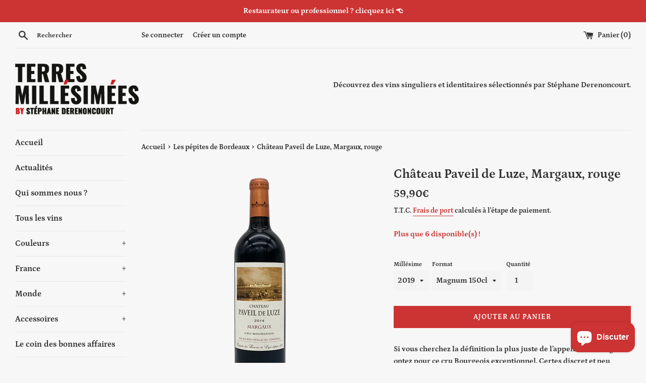

--- FILE ---
content_type: text/javascript; charset=utf-8
request_url: https://terresmillesimees.com/collections/les-pepites-de-bordeaux/products/chateau-paveil-de-luze.js
body_size: 852
content:
{"id":6095261368503,"title":"Château Paveil de Luze, Margaux, rouge","handle":"chateau-paveil-de-luze","description":"\u003cp\u003eSi vous cherchez la définition la plus juste de l’appellation Margaux, optez pour ce cru Bourgeois exceptionnel. Certes discret et peu connu, il est un exemple de raffinement avec ce long corps ciselé de tanins de graves, ses arômes inimitables de pétale de rose et sa longue finale sapide.\u003c\/p\u003e","published_at":"2020-11-20T17:53:46+01:00","created_at":"2020-11-20T17:53:46+01:00","vendor":"Terres Millésimées","type":"Vin","tags":["Bordeaux","Bordeaux Rive Gauche","MARGAUX","Rouge"],"price":2930,"price_min":2930,"price_max":5990,"available":true,"price_varies":true,"compare_at_price":null,"compare_at_price_min":0,"compare_at_price_max":0,"compare_at_price_varies":false,"variants":[{"id":51912591212883,"title":"2019 \/ Magnum 150cl","option1":"2019","option2":"Magnum 150cl","option3":null,"sku":null,"requires_shipping":true,"taxable":true,"featured_image":null,"available":true,"name":"Château Paveil de Luze, Margaux, rouge - 2019 \/ Magnum 150cl","public_title":"2019 \/ Magnum 150cl","options":["2019","Magnum 150cl"],"price":5990,"weight":1800,"compare_at_price":null,"inventory_management":"shopify","barcode":"","requires_selling_plan":false,"selling_plan_allocations":[]},{"id":51912591245651,"title":"2016 \/ Bouteille 75cl","option1":"2016","option2":"Bouteille 75cl","option3":null,"sku":null,"requires_shipping":true,"taxable":true,"featured_image":null,"available":true,"name":"Château Paveil de Luze, Margaux, rouge - 2016 \/ Bouteille 75cl","public_title":"2016 \/ Bouteille 75cl","options":["2016","Bouteille 75cl"],"price":2930,"weight":1800,"compare_at_price":null,"inventory_management":"shopify","barcode":"","requires_selling_plan":false,"selling_plan_allocations":[]}],"images":["\/\/cdn.shopify.com\/s\/files\/1\/0508\/7261\/5095\/products\/vin_rouge_bordeaux_margaux_chateau_Paveil_de_Luze_2014.png?v=1613992062"],"featured_image":"\/\/cdn.shopify.com\/s\/files\/1\/0508\/7261\/5095\/products\/vin_rouge_bordeaux_margaux_chateau_Paveil_de_Luze_2014.png?v=1613992062","options":[{"name":"Millésime","position":1,"values":["2019","2016"]},{"name":"Format","position":2,"values":["Magnum 150cl","Bouteille 75cl"]}],"url":"\/products\/chateau-paveil-de-luze","media":[{"alt":null,"id":15891199492279,"position":1,"preview_image":{"aspect_ratio":1.0,"height":800,"width":800,"src":"https:\/\/cdn.shopify.com\/s\/files\/1\/0508\/7261\/5095\/products\/vin_rouge_bordeaux_margaux_chateau_Paveil_de_Luze_2014.png?v=1613992062"},"aspect_ratio":1.0,"height":800,"media_type":"image","src":"https:\/\/cdn.shopify.com\/s\/files\/1\/0508\/7261\/5095\/products\/vin_rouge_bordeaux_margaux_chateau_Paveil_de_Luze_2014.png?v=1613992062","width":800}],"requires_selling_plan":false,"selling_plan_groups":[]}